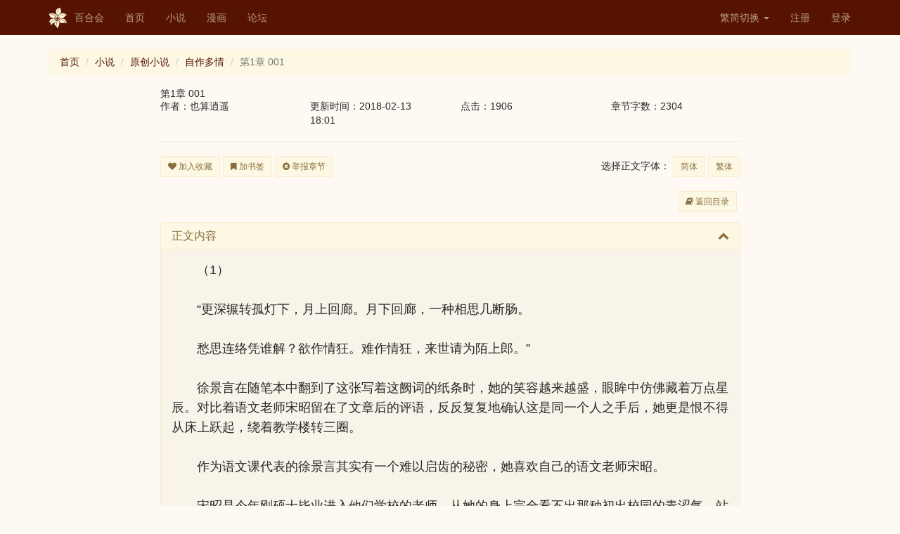

--- FILE ---
content_type: text/html; charset=UTF-8
request_url: https://www.yamibo.com/novel/view-chapter?id=38773504&filter=digest
body_size: 10667
content:
<!DOCTYPE html>
<html lang="zh-CN">
<head>
    <link type="image/x-icon" href="/favicon.ico" rel="shortcut icon">
    <meta charset="UTF-8">
    <meta http-equiv="X-UA-Compatible" content="IE=edge">
    <meta name="viewport" content="width=device-width, initial-scale=1">
    <meta name="renderer" content="webkit">
    <meta name="csrf-param" content="_csrf-frontend">
    <meta name="csrf-token" content="z6Hau5q18meWR0GFy2ZAyd3pCOdQXZxnmjO5vsvTSWeZ8pmPqcO-KMN1Bda5CRKMmNExvQ8c-lPwA8j__7AmAg==">
    <title>第1章 001 - 百合会</title>
    <link href="/assets/78bf6fa/css/bootstrap.css" rel="stylesheet">
<link href="/assets/f4e01688/css/bootstrap-dialog-bs3.min.css" rel="stylesheet">
<link href="/assets/54c5a756/css/font-awesome.min.css" rel="stylesheet">
<link href="/css/site.css" rel="stylesheet">
<link href="/css/300.css" rel="stylesheet">
<link href="/css/300v2.css" rel="stylesheet">
<link href="/css/style.min.css" rel="stylesheet">
<script src="/assets/f4e01688/js/dialog.min.js"></script>
<script>var krajeeDialogDefaults_33719062 = {"alert":{"type":"type-info","title":"信息提示","buttonLabel":"<span class=\"glyphicon glyphicon-ok\"></span> 确定"},"confirm":{"type":"type-warning","title":"确认提示","btnOKClass":"btn-warning","btnOKLabel":"<span class=\"glyphicon glyphicon-ok\"></span> 确定","btnCancelLabel":"<span class=\"glyphicon glyphicon-ban-circle\"></span>  取消"},"prompt":{"draggable":false,"title":"信息提示","buttons":[{"label":"取消","icon":"glyphicon glyphicon-ban-circle","cssClass":"btn-default"},{"label":"确定","icon":"glyphicon glyphicon-ok","cssClass":"btn-primary"}],"closable":false},"dialog":{"draggable":true,"title":"信息提示","buttons":[{"label":"取消","icon":"glyphicon glyphicon-ban-circle","cssClass":"btn-default"},{"label":"确定","icon":"glyphicon glyphicon-ok","cssClass":"btn-primary"}]}};
var krajeeDialog_e48a4427 = {"id":"w1"};
var krajeeDialog=new KrajeeDialog(true,krajeeDialog_e48a4427,krajeeDialogDefaults_33719062);</script>    <!-- HTML5 shim and Respond.js for IE8 support of HTML5 elements and media queries -->
    <!-- WARNING: Respond.js doesn't work if you view the page via file:// -->
    <!--[if lt IE 8]>
    <link href="/css/bootstrap-ie7.css" rel="stylesheet">
    <![endif]-->
    <!--[if IE]>
      <link href="/css/bootstrap-ie8.css" rel="stylesheet">
      <script src="https://cdn.jsdelivr.net/g/html5shiv@3.7.3,respond@1.4.2"></script>
    <![endif]-->
    <!--[if lt IE 9]>
      <script src="https://cdn.bootcss.com/html5shiv/3.7.3/html5shiv.min.js"></script>
      <script src="https://cdn.bootcss.com/respond.js/1.4.2/respond.min.js"></script>
    <![endif]-->
</head>
<body class="yamibo default">

<div class="wrap">
    <nav id="w3" class="navbar-fixed-top navbar-default navbar"><div class="container"><div class="navbar-header"><button type="button" class="navbar-toggle" data-toggle="collapse" data-target="#w3-collapse"><span class="sr-only">Toggle navigation</span>
<span class="icon-bar"></span>
<span class="icon-bar"></span>
<span class="icon-bar"></span></button><a class="navbar-brand" href="/"><img src="/img/logo.png">百合会</a></div><div id="w3-collapse" class="collapse navbar-collapse"><ul id="w4" class="nav navbar-nav"><li><a href="/">首页</a></li>
<li><a href="/site/novel">小说</a></li>
<li><a href="/site/manga">漫画</a></li>
<li><a href="//bbs.yamibo.com">论坛</a></li></ul><ul id="w5" class="navbar-nav navbar-right nav"><li class="dropdown"><a class="dropdown-toggle" href="#" data-toggle="dropdown">繁简切换 <span class="caret"></span></a><ul id="w6" class="dropdown-menu"><li><a href="/site/lng?lng=chs" tabindex="-1">简体</a></li>
<li><a href="/site/lng?lng=cht" tabindex="-1">繁体</a></li></ul></li>
<li><a href="/user/signup">注册</a></li>
<li><a href="/user/login">登录</a></li></ul></div></div></nav>
    <div class="container">
        <ul class="breadcrumb"><li><a href="/">首页</a></li>
<li><a href="/site/novel">小说</a></li>
<li><a href="/novel/list?q=1">原创小说</a></li>
<li><a href="/novel/262786">自作多情</a></li>
<li class="active">第1章 001</li>
</ul>                
<section class="col-md-9" style="margin:auto; float: none">
    <h3>第1章 001</h3>
    <div class="row">
        <div class="col-md-3 col-xs-6">
            作者：也算逍遥        </div><!-- ./col-md-3 -->
        <div class="col-md-3 col-xs-6">
            更新时间：2018-02-13 18:01        </div><!-- ./col-md-3 -->
        <div class="col-md-3 col-xs-6">
            点击：1906        </div><!-- ./col-md-3 -->
        <div class="col-md-3 col-xs-6">
            章节字数：2304        </div><!-- ./col-md-3 -->
    </div>
    <hr/>
    <div class="row">
        <div class="col-md-12">     
             <div class="pull-left">      
                <button type="button" id="btnFav" class="btn btn-sm btn-yuri" onclick="function addFav(type, id) {
                            			$.post(&#039;/fav/work&#039;, {type: type, id: id}, function( data ) {
                                    	  if(data.succ){
                                              $.notify({
                                               	message: &#039;成功&#039; 
                                              },{
                                               	type: &#039;success&#039;
                                              });
                                    	  }else{
                                              $.notify({
                                               	message: &#039;失败&#039; 
                                              },{
                                               	type: &#039;danger&#039;
                                              });
                                    	  }  
                                          if(data.status){
                                            $(&#039;#btnFav&#039;).html(&#039;&lt;i class=&quot;fa fa-heart&quot;&gt;&lt;/i&gt; 取消收藏&#039;);
                                          }else{
                                            $(&#039;#btnFav&#039;).html(&#039;&lt;i class=&quot;fa fa-heart&quot;&gt;&lt;/i&gt; 加入收藏&#039;);
                                          }                          
                                    	}, &#039;json&#039;)
		                              .fail(function() {
                                          $.notify({
                                           	message: &#039;请先登录&#039; 
                                          },{
                                           	type: &#039;danger&#039;
                                          });
                                            window.location.assign(&#039;/user/login&#039;);
                                      });
                                    };addFav(1,262786);"><i class="fa fa-heart"></i> 加入收藏</button>                <button type="button" id="btnMark" class="btn btn-sm btn-yuri" onclick="function addMark(type, workId, chptId) {
                            			$.post(&#039;/fav/mark&#039;, {type: type,workId:workId, chptId:chptId}, function( data ) {
                                    	  if(data.succ){
                                              $.notify({
                                               	message: data.msg
                                              },{
                                               	type: &#039;success&#039;
                                              });
                                    	  }else{
                                              $.notify({
                                               	message: data.msg
                                              },{
                                               	type: &#039;danger&#039;
                                              });
                                    	  }
                                          if(data.status){
                                            $(&#039;#btnMark&#039;).html(&#039;&lt;i class=&quot;fa fa-bookmark&quot;&gt;&lt;/i&gt; 取消书签&#039;);
                                          }else{
                                            $(&#039;#btnMark&#039;).html(&#039;&lt;i class=&quot;fa fa-bookmark&quot;&gt;&lt;/i&gt; 加书签&#039;);
                                          }
                                    	}, &#039;json&#039;)
		                              .fail(function() {
                                          $.notify({
                                           	message: &#039;请先登录&#039; 
                                          },{
                                           	type: &#039;danger&#039;
                                          });
                                            window.location.assign(&#039;/user/login&#039;);
                                      });;
                                    };addMark(2,262786,38773504);"><i class="fa fa-bookmark"></i> 加书签</button>                <a class="btn btn-sm btn-yuri" href="/report/chapter?id=38773504&amp;type=2"><i class="fa fa-times-circle"></i> 举报章节</a>            </div>
            <div class="pull-right">
                选择正文字体：
                <button type="button" id="btnT2S" class="btn btn-sm btn-yuri">简体</button>            
                <button type="button" id="btnS2T" class="btn btn-sm btn-yuri">繁体</button>            
            </div>
        </div><!-- ./col-md-12 -->
    </div><!-- ./row -->
    <br/>
    <div class="row">
        <div class="col-md-12 text-right">
            <a class="btn btn-sm btn-yuri margin-r-5" href="/novel/262786"><i class="fa fa-book"></i> 返回目录</a>        </div>
    </div><!-- ./row -->
    
    <div class="row">
        <div class="col-md-12">                  
            <div id="w0" class="panel-group">
<div id="txt" class="panel-warning chapter panel panel-default"><div class="panel-heading"><h4 class="panel-title"><a class="collapse-toggle" href="#w0-collapse1" data-toggle="collapse" data-parent="#w0">正文内容<i class="more-less fa fa-chevron-up pull-right"></i></a>
</h4></div>
<div id="w0-collapse1" class="in panel-collapse collapse"><div class="panel-body"><p>（1）<br /></p><p><br /></p><p>&ldquo;更深辗转孤灯下，月上回廊。月下回廊，一种相思几断肠。<br /></p><p><br /></p><p>愁思连络凭谁解？欲作情狂。难作情狂，来世请为陌上郎。&rdquo;<br /></p><p><br /></p><p>徐景言在随笔本中翻到了这张写着这阙词的纸条时，她的笑容越来越盛，眼眸中仿佛藏着万点星辰。对比着语文老师宋昭留在了文章后的评语，反反复复地确认这是同一个人之手后，她更是恨不得从床上跃起，绕着教学楼转三圈。<br /></p><p><br /></p><p>作为语文课代表的徐景言其实有一个难以启齿的秘密，她喜欢自己的语文老师宋昭。<br /></p><p><br /></p><p>宋昭是今年刚硕士毕业进入他们学校的老师，从她的身上完全看不出那种初出校园的青涩气，站在讲台上落落大方，进行深入浅出讲解时，更是有一种迷人的魅力。整个班里没有谁不喜欢宋昭的，可是他们的喜欢与徐景言不一样。<br /></p><p><br /></p><p>很早的时候，徐景言就开了窍，她发现自己并不喜欢那些个调皮的小男生，反而更愿意亲近女生，在偷偷地看了不少百合小说之后，她更是觉得自己已经弯成了一盘蚊香。她的语文成绩一直很好，在开学考的时候就崭露头角，以年级第一的成绩获得了宋昭的青睐。<br /></p><p><br /></p><p>&ldquo;她给我单独开小灶，她借书给我看，她夸我可爱，她有时候会揉我的头&hellip;&hellip;最重要的是她从来没有过男朋友，也没见她和哪个男人走得近，种种迹象，分明显示了她是一个隐藏的&mdash;&mdash;&rdquo;徐景言喃喃自语，细数着过往的点滴，她的眼睛越来越明亮，那份兴奋感驱走了连日来因考试失利而产生的阴霾。<br /></p><p><br /></p><p>宋昭也是个同！<br /></p><p><br /></p><p>她说过喜欢自己！<br /></p><p><br /></p><p>（2）<br /></p><p><br /></p><p>语文课代表的职责之一就是收作业。<br /></p><p><br /></p><p>昨天发下来的卷子，要在今天上课前送到办公室去。<br /></p><p><br /></p><p>徐景言怀着一颗忐忑的心，像是捧着一座大山般走向了办公室。<br /></p><p><br /></p><p>隔壁班的几个老师正在聊天，看到了徐景言的时候纷纷露出了亲切的笑容。徐景言是一个好学生，好学生在办公室自然是很受欢迎的。<br /></p><p><br /></p><p>&ldquo;你宋老师还没来呢，试卷放她桌上就行了。&rdquo;<br /></p><p><br /></p><p>空空荡荡的位置就像是徐景言霎时间便空落下来的心。她的目光扫过了桌上那盆仙人掌，是前几天她借着宋昭生日的名义送过去的，说是在电脑边防辐射。仙人掌被精心的料理过，盆中还放着一颗心型的小石子。徐景言的呼吸一下子便急促起来，她摸了摸自己有些发烫的脸。深呼吸了一口气，她将凌乱的教案和看了一半的《The Well of Loneliness》收起。<br /></p><p><br /></p><p>语文课在早上第二节。<br /></p><p><br /></p><p>在上课铃声响了五分钟之后，宋昭还没有出现，要知道她平时都提早到教室的。<br /></p><p><br /></p><p>徐景言正打算去办公室看看情况时，凌乱的脚步声响了起来，抱着笔记本的宋昭面容憔悴，凝结的眉头间有化不开的愁绪。&ldquo;抱歉，我迟到了。&rdquo;宋昭的脸上浮现了一抹苍白的笑容。<br /></p><p><br /></p><p>徐景言很想伸手抚平她起伏的眉峰，可事实上只能够坐在位置上不动如山。她一直凝视着宋昭的面容，直到与她的眼神碰撞，才心慌意乱地收回了目光。<br /></p><p><br /></p><p>宋昭很不在状态，从她好几次讲错了东西就可以看出来。<br /></p><p><br /></p><p>下课的时候，徐景言借口要借书看跟着她回到了办公室，面对着沉默的宋昭，她不知道该如何表达她的关心和担忧。<br /></p><p><br /></p><p>&ldquo;你想看什么书呢？&rdquo;宋昭的声音一如既往的温柔亲切。<br /></p><p><br /></p><p>徐景言脱口而出：&ldquo;《The Well of Loneliness》。&rdquo;话音刚落下，在宋昭温柔似水的眼神中便涨红了脸。其实她出了题目，里面的内容根本就看不懂，她的英语水平向来蹩脚，不知道被英语老师找上门几次。<br /></p><p><br /></p><p>&ldquo;我可以借给你中文版。&rdquo;<br /></p><p><br /></p><p>徐景言压住了狂跳的心，应道：&ldquo;好的，谢谢老师。&rdquo;<br /></p><p><br /></p><p>她浑浑噩噩地走出了办公室，早就忘记了自己的目的。<br /></p><p><br /></p><p>在半道碰上了班主任，听他说：&ldquo;小言，到班里通知一声，你们历史老师不舒服，今天的历史课就改成自习。&rdquo;<br /></p><p><br /></p><p>（3）<br /></p><p><br /></p><p>原本还晴朗的天到了傍晚霎时间阴云遮日，是大雨将来之前兆。<br /></p><p><br /></p><p>徐景言是住校生，可是她知道每到这个时候，宋昭都要回家去的。<br /></p><p><br /></p><p>不知道宋老师有没有带伞。<br /></p><p><br /></p><p>心中想着事情，她也没办法继续在自习，借口上厕所提前几分钟溜出了教室，正好撞见了收拾好准备出门的宋昭。<br /></p><p><br /></p><p>&ldquo;宋老师，可能要下雨，你带着伞吧。&rdquo;<br /></p><p><br /></p><p>宋昭没有拂了徐景言的好意，接过伞笑得眉眼弯弯：&ldquo;谢谢小言，改天请你吃饭。&rdquo;<br /></p><p><br /></p><p>徐景言看着宋昭的身影逐渐地远去。<br /></p><p><br /></p><p>她的脚步似是有些着急，而且也不是平常走得那一条回家的路。<br /></p><p><br /></p><p>（4）<br /></p><p><br /></p><p>在看到了宋昭的那一阙词后，徐景言对她的心思越来越难压住。<br /></p><p><br /></p><p>她思忖着找个好日子表白。<br /></p><p><br /></p><p>宋昭说请她吃饭并不是一个玩笑话，在某个周六，正在家里做着作业的徐景言突然间接到了邀请。她霍地一下站起身，连桌上的笔都被她的大幅度动作给弄飞。匆匆忙忙地收拾好书包，跟爸妈打了个声招呼就朝着门口跑去。<br /></p><p><br /></p><p>宋昭开车到门口接她。<br /></p><p><br /></p><p>&ldquo;系上安全带。&rdquo;温柔的话语才落入了耳中，宋昭已经弯下身，体贴地帮助她将安全带给扣住。<br /></p><p><br /></p><p>一路上，徐景言捂着自己的胸口，只感觉心要跳出嗓子眼。<br /></p><p><br /></p><p>还以为是在哪个饭馆吃饭，没有想到被宋昭带回了她家。<br /></p><p><br /></p><p>徐景言的脸始终通红的，垂着眼眸不敢再看宋昭的神情。<br /></p><p><br /></p><p>只不过让徐景言诧异的是，屋子中除了宋昭还有另外一个眼熟的女人，是她的历史老师。<br /></p><p><br /></p><p>两个人读研的时候是同学，来到一个单位工作，合租一间房子也是再正常不过。徐景言的目光在她们身上转了一圈，心中很快便释然。<br /></p><p><br /></p><p>&ldquo;我去做饭。&rdquo;宋昭轻笑道。<br /></p><p><br /></p><p>&ldquo;我来帮你吧。&rdquo;历史老师眯着眼懒洋洋地打了个呵欠。<br /></p><p><br /></p><p>（5）<br /></p><p><br /></p><p>宋昭或者说是历史老师的厨艺非常好。<br /></p><p><br /></p><p>就算心中怀着无限的沮丧，徐景言还是吃了不少的菜。<br /></p><p><br /></p><p>她一个人在静悄悄的客厅里坐不住，最后蹑手蹑脚地走向了厨房，正瞧见历史老师掌厨做菜，而宋昭双手圈着她的腰在她的脸上轻轻一吻。<br /></p><p><br /></p><p>她还听到了两个人的对话。<br /></p><p><br /></p><p>&ldquo;我之前无聊填了一首词好像夹在了徐景言的随笔本里了。&rdquo;<br /></p><p><br /></p><p>&ldquo;没事她还小，看不懂。&rdquo;<br /></p><p><br /></p><p>&ldquo;她问我借了《孤寂深渊》。&rdquo;<br /></p><p><br /></p><p>&ldquo;没事，你是语文老师，涉猎广泛也正常。&rdquo;<br /></p><p><br /></p><p>&ldquo;我还是觉得有点&hellip;&hellip;&rdquo;<br /></p><p><br /></p><p>&ldquo;谁让你瞎写那些伤春悲秋的诗词，我不都在你身边吗？也不知道你哪里来那么多如海深愁？&rdquo;<br /></p><p><br /></p><p>&ldquo;不是说一日不见如三秋吗？让我们来算一下，一分钟不见折合成多长&hellip;&hellip;&rdquo;<br /></p><p><br /></p><p>徐景言没有继续听下去了。<br /></p><p><br /></p><p>她明白了自己的自作多情。</p></div>
</div></div>
</div>
        </div>
    </div>
    <br/>
        <div class="row">
        <div class="col-md-12 text-right">
            <a class="btn btn-sm btn-yuri margin-r-5" href="/novel/262786"><i class="fa fa-book"></i> 返回目录</a>        </div>
    </div><!-- ./row -->
    <hr/>    
    <div class="row">
        <div class="col-md-8">
        
            <div class="row">    
                <div class="col-md-12">
                <div class="panel panel-warning">
    <div class="panel-heading clearfix"> 
        <h3 class="panel-title pull-left">我要打赏</h3>
        <div class="box-tools pull-right"></div>
    </div>
    <div class="panel-body">
    
        <div class="row">    
            <div class="col-md-12">
                <form class="form-inline">
                  <div class="form-group">
                    <div class="text-warning margin-r-5"><div class="radio"><label><input type="radio" name="selCoin" value="100"> 100</label></div>
<div class="radio"><label><input type="radio" name="selCoin" value="300"> 300</label></div>
<div class="radio"><label><input type="radio" name="selCoin" value="500"> 500</label></div>
<div class="radio"><label><input type="radio" name="selCoin" value="3000"> 3000</label></div>
<div class="radio"><label><input type="radio" name="selCoin" value="5000"> 5000</label></div>
<div class="radio"><label><input type="radio" name="selCoin" value="0" checked> 自定义</label></div></div>                  </div>
                    <a class="btn btn-sm btn-yuri" href="/user/login"><i class="fa fa-thumbs-o-up"></i> 打赏请先登录</a>          
                </form>            
            </div>
        </div>
                   
                
    </div><!-- ./panel-body -->
</div> 

<div id="award-modal" class="fade modal" role="dialog" tabindex="-1">
<div class="modal-dialog modal-sm">
<div class="modal-content">
<div class="modal-header">
<button type="button" class="close" data-dismiss="modal" aria-hidden="true">&times;</button>
<h3><i class="fa fa-thumbs-o-up"></i> 打赏</h3>
</div>
<div class="modal-body">
<form id="award-form" class="disable-submit-buttons" action="/award/confirm" method="post">
<input type="hidden" name="_csrf-frontend" value="z6Hau5q18meWR0GFy2ZAyd3pCOdQXZxnmjO5vsvTSWeZ8pmPqcO-KMN1Bda5CRKMmNExvQ8c-lPwA8j__7AmAg==">    <div class="row">
        <div class="col-md-12">
            <div class="form-group field-awardform-workid required">

<input type="hidden" id="awardform-workid" class="form-control" name="AwardForm[workId]" value="38773504">

<p class="help-block help-block-error"></p>
</div>            <div class="form-group field-awardform-type required">

<input type="hidden" id="awardform-type" class="form-control" name="AwardForm[type]" value="2">

<p class="help-block help-block-error"></p>
</div>            <div class="form-group field-coin required">
<label class="control-label" for="coin">打赏点数</label>
<input type="text" id="coin" class="form-control" name="AwardForm[coin]" maxlength="10" aria-required="true">

<p class="help-block help-block-error"></p>
</div>            <div class="form-group field-awardform-tokumei">
<input type="hidden" name="AwardForm[tokumei]" value="0"><input type="checkbox" id="awardform-tokumei" name="AwardForm[tokumei]" value="1"> <label for="awardform-tokumei">蒙面打赏</label> (不计入粉丝值且在打赏动态中匿名显示，让您深藏功与名)<p class="help-block help-block-error"></p>
</div>                            
            <div class="form-group field-awardform-message">
<label class="control-label" for="awardform-message">打赏附言</label>
<textarea id="awardform-message" class="form-control" name="AwardForm[message]" maxlength="100" rows="4">太太我喜欢你啊！</textarea>

<p class="help-block help-block-error"></p>
</div>            <label id="lblErr" class="text-red"></label>
            <button type="submit" id="modal-btn-confirm" class="btn btn-warning center-block" data-disabled-text="正在提交..."><i class="fa fa-thumbs-o-up"></i> 确认打赏</button>        </div>
    </div>
</form>
</div>
<div class="modal-footer">
<small class="text-warning center-block text-center">不退不换</small>
</div>
</div>
</div>
</div>                </div>
            </div><!-- ./row-->
                    
            <div class="row">    
                <div class="col-md-12">
                    <div class="panel panel-warning">
    <div class="panel-heading clearfix"> 
        <h3 class="panel-title pull-left">粉丝排行</h3>
        <div class="box-tools pull-right"></div>
    </div>
    <div class="panel-body">
        您目前的粉丝值是：-<br/>
        排行是：-<br/>
    </div><!-- ./panel-body -->
</div>                           </div>
            </div><!-- ./row-->            
            
        </div><!-- ./col-md-8 -->
        <div class="col-md-4">
        <div class="panel panel-warning"> 
    <div class="panel-heading panel-title">
        <b>打赏动态</b>
        <small class="pull-right">
            <a href="/award/262786?type=2" target="_blank">更多</a>        </small>
    </div> 
    
      <ul class="list-group">
        <li class="list-group-item">还没有打赏记录</li>      </ul>
</div>        </div><!-- ./col-md-4 -->
    </div><!-- ./row -->
    
    <!-- comment -->
    <div class="row">
    <div class="col-md-12">
        
            
       <div class="panel panel-warning">
            <div class="panel-heading clearfix"> 
                <h3 class="panel-title pull-left">评论</h3>
                <div class="box-tools pull-right">
                    <a class="link-black text-sm" href="/novel/view-chapter?id=38773504">全部</a>                    <a class="link-black text-sm vline-l" href="/novel/view-chapter?id=38773504&amp;filter=author&amp;params=302835">只看作者</a>                    <a class="link-black text-sm vline-l" href="/novel/view-chapter?id=38773504&amp;filter=digest">只看精华</a>                    <a class="link-black text-sm vline-l" href="/novel/view-chapter?id=38773504&amp;filter=long">只看长评</a>                                    </div>
            </div>
            <div class="panel-body">  
                <div id="w2" class="list-view">    
<div class="post row">
  <div class="col-md-1 col-xs-2 text-center">
    <a href="/user/space?id=277101" target="_blank"><img class="cmt-avatar" src="/img/no.png" alt="暴风雨中的爱恋"></a>  </div>
  <!-- /.user-block -->
  <div class="col-md-11 col-xs-10">
    <div class="row">
        <div class="pull-left btn-box-tool">
            <span class="cmt-username">
                <a class="text-warning" href="/user/space?id=277101" style="white-space:pre-wrap;word-break:break-all;" target="_blank">暴风雨中的爱恋</a>            </span>
            <span class="description">在 2018/05/30 21:46 发表</span>
          </div>
          <div class="pull-right btn-box-tool">
                        
          </div>
      </div>
      <div class="row">
                    <p class="clearfix ">
            标题：(⊙_⊙)          </p>
                  <p class="pull-left clearfix">            
            稍稍有点心疼小言&hellip;&hellip;          </p>
     </div>
      <ul class="list-inline clearfix">
        <li class="pull-right">
        <a class="btn btn-sm " href="/comment/replys?cid=1111433&amp;type=2&amp;id=262786" target="_blank"><i class="fa fa-comments-o margin-r-5"></i>0 条回复</a>       </li>
        <li class="pull-right">
        <button type="button" class="btn btn-sm btn_reply" nickname="暴风雨中的爱恋" pid="1111433"><i class="fa fa-share margin-r-5"></i>回复</button>        </li>
        <li class="pull-right">
            <a class="btn btn-sm text-danger" href="/report/comment?cid=1111433&amp;type=2&amp;id=262786"><i class="fa fa-times-circle margin-r-5"></i>举报</a>        </li>
                </ul>
  </div>
</div>
    
<div class="post row">
  <div class="col-md-1 col-xs-2 text-center">
    <a href="/user/space?id=301650" target="_blank"><img class="cmt-avatar" src="/avatars/000/301/650.jpg?=1525529358" alt="禾肆"></a>  </div>
  <!-- /.user-block -->
  <div class="col-md-11 col-xs-10">
    <div class="row">
        <div class="pull-left btn-box-tool">
            <span class="cmt-username">
                <a class="text-warning" href="/user/space?id=301650" style="white-space:pre-wrap;word-break:break-all;" target="_blank">禾肆</a>            </span>
            <span class="description">在 2018/02/17 14:13 发表</span>
          </div>
          <div class="pull-right btn-box-tool">
                        
          </div>
      </div>
      <div class="row">
                    <p class="clearfix ">
            标题：QAQ          </p>
                  <p class="pull-left clearfix">            
            莫名惆怅&hellip;          </p>
     </div>
      <ul class="list-inline clearfix">
        <li class="pull-right">
        <a class="btn btn-sm " href="/comment/replys?cid=1111291&amp;type=2&amp;id=262786" target="_blank"><i class="fa fa-comments-o margin-r-5"></i>0 条回复</a>       </li>
        <li class="pull-right">
        <button type="button" class="btn btn-sm btn_reply" nickname="禾肆" pid="1111291"><i class="fa fa-share margin-r-5"></i>回复</button>        </li>
        <li class="pull-right">
            <a class="btn btn-sm text-danger" href="/report/comment?cid=1111291&amp;type=2&amp;id=262786"><i class="fa fa-times-circle margin-r-5"></i>举报</a>        </li>
                </ul>
  </div>
</div>
显示第1-2篇，共2篇
</div>            </div><!-- ./panel-body -->     
        </div>
    </div>
</div><!-- ./row comment -->                   <!-- comment -->
</section>    </div>
</div>

<footer>
    <img src="/img/icon-logo-dark.png" width="26" height="30">
    <div class="bold mr-tb-sm">
        <a href="/site/contact">联系我们</a>  |  
        <a href="/site/disclaimer">免责声明</a>  |  
        <a href="/site/faq">常见问题</a>        

        <p>百合会版权所有&copy; 1997-2026</p>
    </div>
</footer>

<script src="/assets/404f4b94/jquery.js"></script>
<script src="/assets/2c5df3e0/yii.js"></script>
<script src="/assets/f014c6f2/bootstrap-notify.min.js"></script>
<script src="/js/comm/collapse.js"></script>
<script src="/js/comm/cn.min.js"></script>
<script src="/assets/78bf6fa/js/bootstrap.js"></script>
<script src="/assets/2c5df3e0/yii.validation.js"></script>
<script src="/assets/2c5df3e0/yii.activeForm.js"></script>
<script src="/assets/f4e01688/js/bootstrap-dialog.min.js"></script>
<script src="/assets/f4e01688/js/dialog-yii.min.js"></script>
<script src="/js/comm/comment.js"></script>
<script src="/assets/aaa48eb3/disable-submit-buttons.js"></script>
<script src="//at.alicdn.com/t/font_402577_85yt7n97y6tj4i.js"></script>
<script>jQuery(function ($) {
    $(".chapter").on("contextmenu selectstart select dragstart beforecopy keydown mouseup copy",function(e){
        return false;
    });
    $('.chapter').bind('cut copy paste', function (e) {
        e.preventDefault();
    });
    
    $("#btnT2S").bind('click', function (e) {
		var lng = 'zh_TW';
		var ipt = $(".chapter").html();
		var opt = transverter({
				type:'simplified',
				str:ipt,
				language:lng
			});
        $(".chapter").html(opt);
    });
    
    $("#btnS2T").bind('click', function (e) {
		var lng = 'zh_CN';
		var ipt = $(".chapter").html();
		var opt = transverter({
				type:'traditional',
				str:ipt,
				language:lng
			});
        $(".chapter").html(opt);
    });
jQuery('#w0').collapse();
$(".nAward").on("click", function() {
    var coin = $('input:radio[name="selCoin"]:checked').val();
    if(coin >0){
        $("#coin").val(coin);
    }
});
jQuery('#award-form').yiiActiveForm([{"id":"awardform-workid","name":"workId","container":".field-awardform-workid","input":"#awardform-workid","error":".help-block.help-block-error","enableAjaxValidation":true,"validate":function (attribute, value, messages, deferred, $form) {yii.validation.required(value, messages, {"message":"作品不能为空。"});yii.validation.number(value, messages, {"pattern":/^\s*[+-]?\d+\s*$/,"message":"作品必须是整数。","skipOnEmpty":1});}},{"id":"awardform-type","name":"type","container":".field-awardform-type","input":"#awardform-type","error":".help-block.help-block-error","enableAjaxValidation":true,"validate":function (attribute, value, messages, deferred, $form) {yii.validation.required(value, messages, {"message":"类型不能为空。"});yii.validation.number(value, messages, {"pattern":/^\s*[+-]?\d+\s*$/,"message":"类型必须是整数。","skipOnEmpty":1});}},{"id":"awardform-coin","name":"coin","container":".field-coin","input":"#coin","error":".help-block.help-block-error","enableAjaxValidation":true,"validate":function (attribute, value, messages, deferred, $form) {yii.validation.required(value, messages, {"message":"请输入打赏点数"});yii.validation.number(value, messages, {"pattern":/^\s*[+-]?\d+\s*$/,"message":"打赏点数必须是整数。","min":100,"tooSmall":"打赏点数的值必须不小于100。","max":9999999999,"tooBig":"打赏点数的值必须不大于9999999999。","skipOnEmpty":1});}},{"id":"awardform-tokumei","name":"tokumei","container":".field-awardform-tokumei","input":"#awardform-tokumei","error":".help-block.help-block-error","enableAjaxValidation":true,"validate":function (attribute, value, messages, deferred, $form) {yii.validation.boolean(value, messages, {"trueValue":"1","falseValue":"0","message":"蒙面打赏的值必须要么为\"1\"，要么为\"0\"。","skipOnEmpty":1});}},{"id":"awardform-message","name":"message","container":".field-awardform-message","input":"#awardform-message","error":".help-block.help-block-error","enableAjaxValidation":true,"validate":function (attribute, value, messages, deferred, $form) {value = yii.validation.trim($form, attribute, []);yii.validation.string(value, messages, {"message":"打赏附言必须是一条字符串。","max":100,"tooLong":"打赏附言只能包含至多100个字符。","skipOnEmpty":1});}}], []);
jQuery('#award-modal').modal({"show":false});
krajeeYiiConfirm('krajeeDialog');
$(".btnOpt").on("click", function() {
    var cmId = $(this).attr('cmId');
    var workId = $(this).attr('workId');
    var opt = $(this).attr('opt');
    var url;
    var tip;
    switch(opt)
    {
        case 'delete':
            url = '/comment/delete';
            tip = "确定要删除？";
            break;
        case 'block':
            url = '/comment/block';
            tip = "确定要屏蔽？";
            break;
        case 'unblock':
            url = '/comment/unblock';
            tip = "确定要取消屏蔽？";
            break;
        case 'digest':
            url = '/comment/digest';
            tip = "确定要加入精华？";
            break;
        case 'cancel-digest':
            url = '/comment/cancel-digest';
            tip = "确定要取消精华？";
            break;
        case 'set-top':
            url = '/comment/set-top';
            tip = "确定要设定置顶？";
            break;
        case 'cancel-top':
            url = '/comment/cancel-top';
            tip = "确定取消置顶？";
            break;
        default:
            url = '';
            tip = '';
    }
    if(url != ''){
        krajeeDialog.confirm(tip, function (result) {
            if (result) {
                var params = {id: workId, type: 2, cid: cmId}
                commReq(url, params);
            }
        });
    }
});
                    
$(".btn_reply").on("click", function() {
    $('#pId').val($(this).attr('pId'));
    $('#quoteId').val($(this).attr('pId'));
    str = 'RE: '+$(this).attr('nickname');
    $('#subject').val(str.slice(0,20));
    $('#subject').focus();
});
$('ul.pagination li input').keyup(function(event){
    if(event.which != 13) return;
    var page = "/novel/view-chapter?id=38773504&filter=digest&page=2";
    location.href = page.replace(/page=\d+/, "page=" + this.value);
});
});</script>
<script type="text/javascript">
    if (navigator.userAgent.match(/IEMobile\/10\.0/)) {
      var msViewportStyle = document.createElement('style')
      msViewportStyle.appendChild(
        document.createTextNode(
          '@-ms-viewport{width:auto!important}'
        )
      )
      document.querySelector('head').appendChild(msViewportStyle)
    }
</script>
</body>
</html>


--- FILE ---
content_type: text/css
request_url: https://www.yamibo.com/css/300v2.css
body_size: 521
content:
@CHARSET "UTF-8";
a:hover{
	 text-decoration:none;
}
.search-header{
	height: 120px;
	background-color: #ffffff;
}
.search-form{
	width: 484px;	
	margin: auto;
	padding-top: 20px;
}
.search-input{
	border-radius: 5px; 
	border: solid 1px #fa742b;
	background:#eb2744;	
	width: 404px;
	height: 40px;
	border-radius: 50px;
	background-color: #ffffff;
	padding-left: 15px;
}
.search-btn {
	color: #fff;
	background-color: #fa742b;	
	width: 80px;
	height: 40px;
	border-radius: 50px;	
}
.search-form p{
	display: none;
}
.search-options{
	float: left;
	width: 230px;
	min-height: 560px;
	margin-right: 10px;
	margin-top: 20px;
	background-color: #ffffff;	
}
.search-results{
	float: right;
	width: 900px;	
	min-height: 560px;	
	margin-top: 20px;
	background-color: #ffffff;	
}
.option-row{
	margin: 10px;
}
.btn-mini{
	height: 20px;
	min-width: 38px;
	padding: 0 4px;
	font-size: 12px; 
	font-weight: normal;
	line-height: normal;	
	margin-bottom: 8px;
}
.search-opt-title{
  width: 50px;
  height: 17px;
  font-size: 12px;
  font-weight: 600;
  font-style: normal;
  font-stretch: normal;
  line-height: normal;
  letter-spacing: 0.4px;
  text-align: left;
  color: #282828;
}
.work-info-title{
	font-size: 14px;
	font-weight: normal;
	font-style: normal;
	font-stretch: normal;
	line-height: normal;
	letter-spacing: 0.4px;
	text-align: left;
	color: #551300;	
	margin-top: 10px;
	margin-bottom: 5px;
}
.work-info-tag-green{
	min-width: 48px;
	height: 20px;
	padding-left:2px;
	padding-right:2px;	
	border-radius: 10px;
	border: solid 1px #42a212;
	font-size: 12px;
	font-weight: normal;
	font-style: normal;
	font-stretch: normal;
	line-height: normal;
	letter-spacing: 0.4px;
	text-align: center;
	color: #42a212;	
	float:left;
	margin-right: 5px;
}
.work-info-tag-blue{
	float:left;
	margin-right: 5px;
	min-width: 48px;
	padding-left:2px;
	padding-right:2px;	
	height: 20px;
	border-radius: 10px;
	border: solid 1px #1e90ff;
	font-size: 12px;
	font-weight: normal;
	font-style: normal;
	font-stretch: normal;
	line-height: normal;
	letter-spacing: 0.4px;
	text-align: center;
	color: #1e90ff;	
}
.work-info-tag-orange{
	float:left;
	margin-right: 5px;
	min-width: 48px;
	padding-left:2px;
	padding-right:2px;	
	height: 20px;
	border-radius: 10px;
	border: solid 1px #ff711e;
	font-size: 12px;
	font-weight: normal;
	font-style: normal;
	font-stretch: normal;
	line-height: normal;
	letter-spacing: 0.4px;
	text-align: center;
	color: #ff711e;	
}
.work-info-intro{
	clear: both;
	padding-top: 10px;
	max-width: 300px;
	font-size: 12px;
	font-weight: normal;
	font-style: normal;
	font-stretch: normal;
	line-height: normal;
	letter-spacing: 0.4px;
	text-align: left;
	color: #666666;
}
.work-info-avatar{
	float:left;	
	margin-top: 15px;	
	width: 20px;
	height: 20px;
}
.work-info-author{
	float:left;
	margin-left: 6px;		
	margin-top: 17px;	
	height: 18px;
	font-size: 12px;
	font-weight: normal;
	font-style: normal;
	font-stretch: normal;
	line-height: normal;
	letter-spacing: 0.4px;
	text-align: left;
	color: #888888;	
}
.search-author-img{	
	margin:10px;
}
.search-author{	
	float: left;	
	margin-top:12px;
	min-height: 20px;
	font-size: 14px;
	font-weight: normal;
	font-style: normal;
	font-stretch: normal;
	line-height: normal;
	letter-spacing: 0.4px;
	text-align: left;
	color: #551300;	
}
.btn-author-fav{	
	float: right;
	margin-top:12px;
	height: 20px;
	border-radius: 2px;
	border: solid 1px #fa742b;
	font-size: 12px;
	font-weight: normal;
	font-style: normal;
	font-stretch: normal;
	line-height: normal;
	letter-spacing: 0.4px;
	text-align: left;
	color: #fa742b;	
}
.btn-fo{
  color: #fa742b;	
  background-color: rgba(250, 116, 43, 0.15);
  border: solid 1px #fa742b;
}
.search-author-sign{
	clear:both;
}
.search-author-singed{
  height: 17px;
  font-size: 12px;
  font-weight: normal;
  font-style: normal;
  font-stretch: normal;
  line-height: normal;
  letter-spacing: 0.4px;
  text-align: left;
  color: #3887ff;
}
.search-author-normal{
  height: 17px;
  font-size: 12px;
  font-weight: normal;
  font-style: normal;
  font-stretch: normal;
  line-height: normal;
  letter-spacing: 0.4px;
  text-align: left;
  color: #666666;	
}
.no-data{
	padding: 20px;
	margin-top: auto;
}